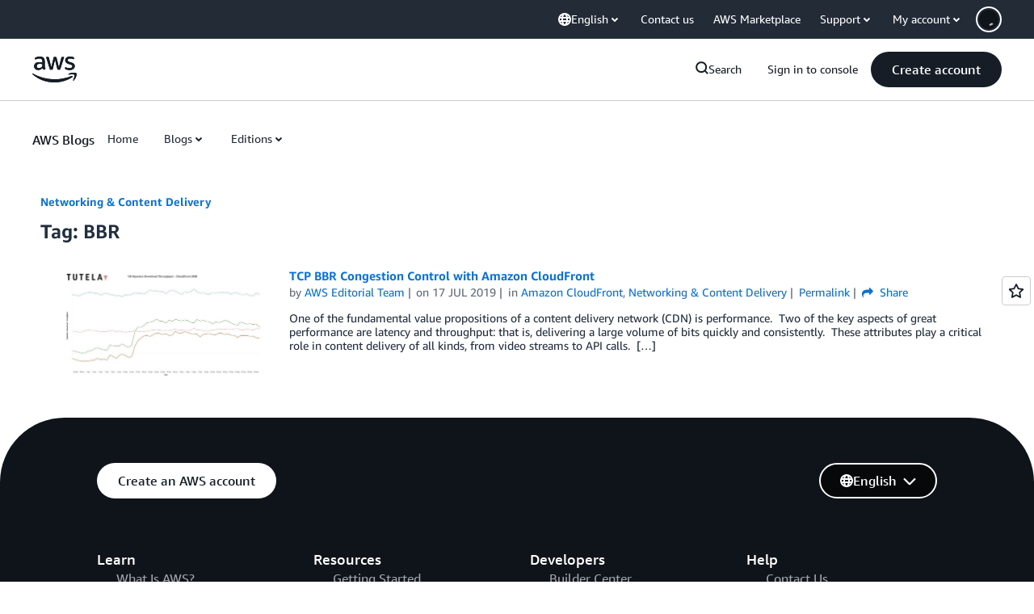

--- FILE ---
content_type: text/html;charset=UTF-8
request_url: https://amazonwebservicesinc.tt.omtrdc.net/m2/amazonwebservicesinc/ubox/raw?mboxPC=1768592439032-973830&mboxSession=1768592439031-665843&uniq=1768592439696-860664
body_size: -91
content:
{"url":"/en_US/optimization_testing/ccba-footer/master","campaignId":"610677","environmentId":"350","userPCId":"1768592439032-973830.44_0"}